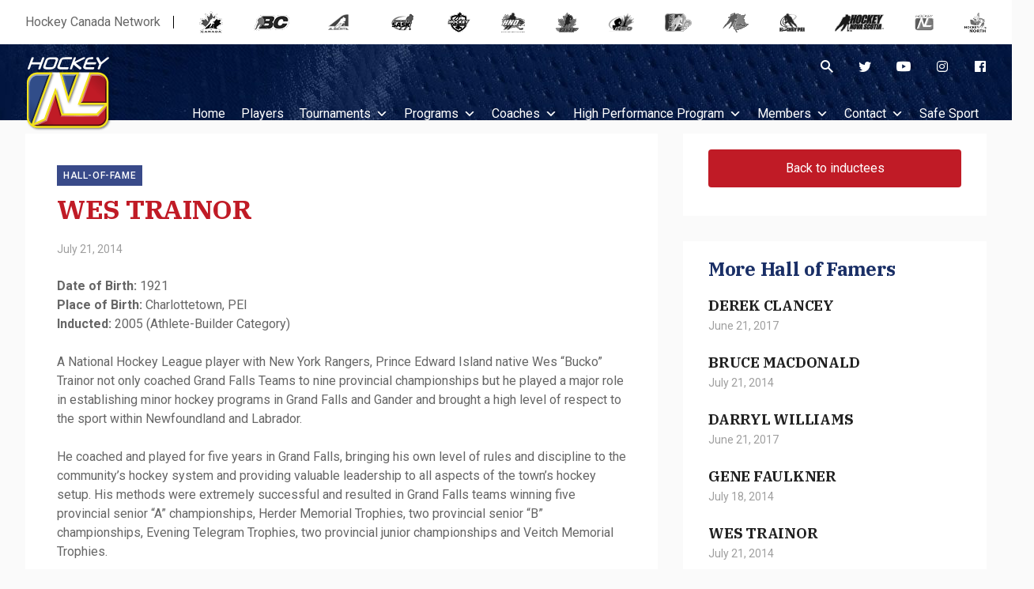

--- FILE ---
content_type: text/html; charset=UTF-8
request_url: https://hockeynl.ca/wes-trainor/
body_size: 84415
content:
<!doctype html>
<html lang="en-US">
	<head>
		<meta charset="UTF-8">
		<meta name="viewport" content="width=device-width, initial-scale=1">
		<link rel="profile" href="https://gmpg.org/xfn/11">
		<meta name='robots' content='index, follow, max-image-preview:large, max-snippet:-1, max-video-preview:-1' />

	<!-- This site is optimized with the Yoast SEO plugin v26.7 - https://yoast.com/wordpress/plugins/seo/ -->
	<title>WES TRAINOR - HockeyNL</title>
	<link rel="canonical" href="https://hockeynl.ca/wes-trainor/" />
	<meta property="og:locale" content="en_US" />
	<meta property="og:type" content="article" />
	<meta property="og:title" content="WES TRAINOR - HockeyNL" />
	<meta property="og:description" content="Date of Birth: 1921 Place of Birth: Charlottetown, PEI Inducted: 2005 (Athlete-Builder Category) A National Hockey League player with New York Rangers, Prince Edward Island native Wes “Bucko” Trainor not only coached Grand Falls Teams to nine provincial championships but he played a major role in establishing minor hockey programs in Grand Falls and Gander and brought a high level of respect to the sport within Newfoundland and Labrador. He coached and played for five years in Grand Falls, bringing his own level of rules and discipline to the community’s hockey system and providing valuable leadership to all aspects of the..." />
	<meta property="og:url" content="https://hockeynl.ca/wes-trainor/" />
	<meta property="og:site_name" content="HockeyNL" />
	<meta property="article:published_time" content="2014-07-21T00:00:00+00:00" />
	<meta property="article:modified_time" content="2024-08-14T02:44:54+00:00" />
	<meta name="author" content="Hockey NL" />
	<meta name="twitter:card" content="summary_large_image" />
	<meta name="twitter:label1" content="Written by" />
	<meta name="twitter:data1" content="Hockey NL" />
	<meta name="twitter:label2" content="Est. reading time" />
	<meta name="twitter:data2" content="2 minutes" />
	<script type="application/ld+json" class="yoast-schema-graph">{"@context":"https://schema.org","@graph":[{"@type":"Article","@id":"https://hockeynl.ca/wes-trainor/#article","isPartOf":{"@id":"https://hockeynl.ca/wes-trainor/"},"author":{"name":"Hockey NL","@id":"https://hockeynl.ca/#/schema/person/0bd85d1d5ec8f0c83d95cebac4815977"},"headline":"WES TRAINOR","datePublished":"2014-07-21T00:00:00+00:00","dateModified":"2024-08-14T02:44:54+00:00","mainEntityOfPage":{"@id":"https://hockeynl.ca/wes-trainor/"},"wordCount":444,"articleSection":["hall-of-fame"],"inLanguage":"en-US"},{"@type":"WebPage","@id":"https://hockeynl.ca/wes-trainor/","url":"https://hockeynl.ca/wes-trainor/","name":"WES TRAINOR - HockeyNL","isPartOf":{"@id":"https://hockeynl.ca/#website"},"datePublished":"2014-07-21T00:00:00+00:00","dateModified":"2024-08-14T02:44:54+00:00","author":{"@id":"https://hockeynl.ca/#/schema/person/0bd85d1d5ec8f0c83d95cebac4815977"},"breadcrumb":{"@id":"https://hockeynl.ca/wes-trainor/#breadcrumb"},"inLanguage":"en-US","potentialAction":[{"@type":"ReadAction","target":["https://hockeynl.ca/wes-trainor/"]}]},{"@type":"BreadcrumbList","@id":"https://hockeynl.ca/wes-trainor/#breadcrumb","itemListElement":[{"@type":"ListItem","position":1,"name":"Home","item":"https://hockeynl.ca/"},{"@type":"ListItem","position":2,"name":"WES TRAINOR"}]},{"@type":"WebSite","@id":"https://hockeynl.ca/#website","url":"https://hockeynl.ca/","name":"HockeyNL","description":"Official Site for Hockey in Newfoundland &amp; Labrador","potentialAction":[{"@type":"SearchAction","target":{"@type":"EntryPoint","urlTemplate":"https://hockeynl.ca/?s={search_term_string}"},"query-input":{"@type":"PropertyValueSpecification","valueRequired":true,"valueName":"search_term_string"}}],"inLanguage":"en-US"},{"@type":"Person","@id":"https://hockeynl.ca/#/schema/person/0bd85d1d5ec8f0c83d95cebac4815977","name":"Hockey NL","image":{"@type":"ImageObject","inLanguage":"en-US","@id":"https://hockeynl.ca/#/schema/person/image/","url":"https://secure.gravatar.com/avatar/e83481e392f4b5af7f851b4dfbd14df4078349ff330e8be8cdffc6fa384562c3?s=96&d=mm&r=g","contentUrl":"https://secure.gravatar.com/avatar/e83481e392f4b5af7f851b4dfbd14df4078349ff330e8be8cdffc6fa384562c3?s=96&d=mm&r=g","caption":"Hockey NL"},"url":"https://hockeynl.ca/author/newshockeynl-ca/"}]}</script>
	<!-- / Yoast SEO plugin. -->


<link rel='dns-prefetch' href='//fonts.googleapis.com' />
<link href='https://fonts.gstatic.com' crossorigin rel='preconnect' />
<link rel="alternate" type="application/rss+xml" title="HockeyNL &raquo; Feed" href="https://hockeynl.ca/feed/" />
<link rel="alternate" type="text/calendar" title="HockeyNL &raquo; iCal Feed" href="https://hockeynl.ca/events/?ical=1" />
<link rel="alternate" title="oEmbed (JSON)" type="application/json+oembed" href="https://hockeynl.ca/wp-json/oembed/1.0/embed?url=https%3A%2F%2Fhockeynl.ca%2Fwes-trainor%2F" />
<link rel="alternate" title="oEmbed (XML)" type="text/xml+oembed" href="https://hockeynl.ca/wp-json/oembed/1.0/embed?url=https%3A%2F%2Fhockeynl.ca%2Fwes-trainor%2F&#038;format=xml" />
<style id='wp-img-auto-sizes-contain-inline-css' type='text/css'>
img:is([sizes=auto i],[sizes^="auto," i]){contain-intrinsic-size:3000px 1500px}
/*# sourceURL=wp-img-auto-sizes-contain-inline-css */
</style>
<style id='wp-emoji-styles-inline-css' type='text/css'>

	img.wp-smiley, img.emoji {
		display: inline !important;
		border: none !important;
		box-shadow: none !important;
		height: 1em !important;
		width: 1em !important;
		margin: 0 0.07em !important;
		vertical-align: -0.1em !important;
		background: none !important;
		padding: 0 !important;
	}
/*# sourceURL=wp-emoji-styles-inline-css */
</style>
<link rel='stylesheet' id='wp-block-library-css' href='https://hockeynl.ca/wp-includes/css/dist/block-library/style.min.css?ver=6.9' type='text/css' media='all' />
<style id='global-styles-inline-css' type='text/css'>
:root{--wp--preset--aspect-ratio--square: 1;--wp--preset--aspect-ratio--4-3: 4/3;--wp--preset--aspect-ratio--3-4: 3/4;--wp--preset--aspect-ratio--3-2: 3/2;--wp--preset--aspect-ratio--2-3: 2/3;--wp--preset--aspect-ratio--16-9: 16/9;--wp--preset--aspect-ratio--9-16: 9/16;--wp--preset--color--black: #000000;--wp--preset--color--cyan-bluish-gray: #abb8c3;--wp--preset--color--white: #ffffff;--wp--preset--color--pale-pink: #f78da7;--wp--preset--color--vivid-red: #cf2e2e;--wp--preset--color--luminous-vivid-orange: #ff6900;--wp--preset--color--luminous-vivid-amber: #fcb900;--wp--preset--color--light-green-cyan: #7bdcb5;--wp--preset--color--vivid-green-cyan: #00d084;--wp--preset--color--pale-cyan-blue: #8ed1fc;--wp--preset--color--vivid-cyan-blue: #0693e3;--wp--preset--color--vivid-purple: #9b51e0;--wp--preset--gradient--vivid-cyan-blue-to-vivid-purple: linear-gradient(135deg,rgb(6,147,227) 0%,rgb(155,81,224) 100%);--wp--preset--gradient--light-green-cyan-to-vivid-green-cyan: linear-gradient(135deg,rgb(122,220,180) 0%,rgb(0,208,130) 100%);--wp--preset--gradient--luminous-vivid-amber-to-luminous-vivid-orange: linear-gradient(135deg,rgb(252,185,0) 0%,rgb(255,105,0) 100%);--wp--preset--gradient--luminous-vivid-orange-to-vivid-red: linear-gradient(135deg,rgb(255,105,0) 0%,rgb(207,46,46) 100%);--wp--preset--gradient--very-light-gray-to-cyan-bluish-gray: linear-gradient(135deg,rgb(238,238,238) 0%,rgb(169,184,195) 100%);--wp--preset--gradient--cool-to-warm-spectrum: linear-gradient(135deg,rgb(74,234,220) 0%,rgb(151,120,209) 20%,rgb(207,42,186) 40%,rgb(238,44,130) 60%,rgb(251,105,98) 80%,rgb(254,248,76) 100%);--wp--preset--gradient--blush-light-purple: linear-gradient(135deg,rgb(255,206,236) 0%,rgb(152,150,240) 100%);--wp--preset--gradient--blush-bordeaux: linear-gradient(135deg,rgb(254,205,165) 0%,rgb(254,45,45) 50%,rgb(107,0,62) 100%);--wp--preset--gradient--luminous-dusk: linear-gradient(135deg,rgb(255,203,112) 0%,rgb(199,81,192) 50%,rgb(65,88,208) 100%);--wp--preset--gradient--pale-ocean: linear-gradient(135deg,rgb(255,245,203) 0%,rgb(182,227,212) 50%,rgb(51,167,181) 100%);--wp--preset--gradient--electric-grass: linear-gradient(135deg,rgb(202,248,128) 0%,rgb(113,206,126) 100%);--wp--preset--gradient--midnight: linear-gradient(135deg,rgb(2,3,129) 0%,rgb(40,116,252) 100%);--wp--preset--font-size--small: 13px;--wp--preset--font-size--medium: 20px;--wp--preset--font-size--large: 36px;--wp--preset--font-size--x-large: 42px;--wp--preset--font-size--xs: 12px;--wp--preset--font-size--sm: 14px;--wp--preset--font-size--base: 16px;--wp--preset--font-size--lg: 18px;--wp--preset--font-size--xl: 20px;--wp--preset--font-size--2-xl: 24px;--wp--preset--font-size--3-xl: 30px;--wp--preset--font-size--4-xl: 34px;--wp--preset--font-size--5-xl: 38px;--wp--preset--font-size--6-xl: 40px;--wp--preset--spacing--20: 0.44rem;--wp--preset--spacing--30: 0.67rem;--wp--preset--spacing--40: 1rem;--wp--preset--spacing--50: 1.5rem;--wp--preset--spacing--60: 2.25rem;--wp--preset--spacing--70: 3.38rem;--wp--preset--spacing--80: 5.06rem;--wp--preset--shadow--natural: 6px 6px 9px rgba(0, 0, 0, 0.2);--wp--preset--shadow--deep: 12px 12px 50px rgba(0, 0, 0, 0.4);--wp--preset--shadow--sharp: 6px 6px 0px rgba(0, 0, 0, 0.2);--wp--preset--shadow--outlined: 6px 6px 0px -3px rgb(255, 255, 255), 6px 6px rgb(0, 0, 0);--wp--preset--shadow--crisp: 6px 6px 0px rgb(0, 0, 0);}:where(.is-layout-flex){gap: 0.5em;}:where(.is-layout-grid){gap: 0.5em;}body .is-layout-flex{display: flex;}.is-layout-flex{flex-wrap: wrap;align-items: center;}.is-layout-flex > :is(*, div){margin: 0;}body .is-layout-grid{display: grid;}.is-layout-grid > :is(*, div){margin: 0;}:where(.wp-block-columns.is-layout-flex){gap: 2em;}:where(.wp-block-columns.is-layout-grid){gap: 2em;}:where(.wp-block-post-template.is-layout-flex){gap: 1.25em;}:where(.wp-block-post-template.is-layout-grid){gap: 1.25em;}.has-black-color{color: var(--wp--preset--color--black) !important;}.has-cyan-bluish-gray-color{color: var(--wp--preset--color--cyan-bluish-gray) !important;}.has-white-color{color: var(--wp--preset--color--white) !important;}.has-pale-pink-color{color: var(--wp--preset--color--pale-pink) !important;}.has-vivid-red-color{color: var(--wp--preset--color--vivid-red) !important;}.has-luminous-vivid-orange-color{color: var(--wp--preset--color--luminous-vivid-orange) !important;}.has-luminous-vivid-amber-color{color: var(--wp--preset--color--luminous-vivid-amber) !important;}.has-light-green-cyan-color{color: var(--wp--preset--color--light-green-cyan) !important;}.has-vivid-green-cyan-color{color: var(--wp--preset--color--vivid-green-cyan) !important;}.has-pale-cyan-blue-color{color: var(--wp--preset--color--pale-cyan-blue) !important;}.has-vivid-cyan-blue-color{color: var(--wp--preset--color--vivid-cyan-blue) !important;}.has-vivid-purple-color{color: var(--wp--preset--color--vivid-purple) !important;}.has-black-background-color{background-color: var(--wp--preset--color--black) !important;}.has-cyan-bluish-gray-background-color{background-color: var(--wp--preset--color--cyan-bluish-gray) !important;}.has-white-background-color{background-color: var(--wp--preset--color--white) !important;}.has-pale-pink-background-color{background-color: var(--wp--preset--color--pale-pink) !important;}.has-vivid-red-background-color{background-color: var(--wp--preset--color--vivid-red) !important;}.has-luminous-vivid-orange-background-color{background-color: var(--wp--preset--color--luminous-vivid-orange) !important;}.has-luminous-vivid-amber-background-color{background-color: var(--wp--preset--color--luminous-vivid-amber) !important;}.has-light-green-cyan-background-color{background-color: var(--wp--preset--color--light-green-cyan) !important;}.has-vivid-green-cyan-background-color{background-color: var(--wp--preset--color--vivid-green-cyan) !important;}.has-pale-cyan-blue-background-color{background-color: var(--wp--preset--color--pale-cyan-blue) !important;}.has-vivid-cyan-blue-background-color{background-color: var(--wp--preset--color--vivid-cyan-blue) !important;}.has-vivid-purple-background-color{background-color: var(--wp--preset--color--vivid-purple) !important;}.has-black-border-color{border-color: var(--wp--preset--color--black) !important;}.has-cyan-bluish-gray-border-color{border-color: var(--wp--preset--color--cyan-bluish-gray) !important;}.has-white-border-color{border-color: var(--wp--preset--color--white) !important;}.has-pale-pink-border-color{border-color: var(--wp--preset--color--pale-pink) !important;}.has-vivid-red-border-color{border-color: var(--wp--preset--color--vivid-red) !important;}.has-luminous-vivid-orange-border-color{border-color: var(--wp--preset--color--luminous-vivid-orange) !important;}.has-luminous-vivid-amber-border-color{border-color: var(--wp--preset--color--luminous-vivid-amber) !important;}.has-light-green-cyan-border-color{border-color: var(--wp--preset--color--light-green-cyan) !important;}.has-vivid-green-cyan-border-color{border-color: var(--wp--preset--color--vivid-green-cyan) !important;}.has-pale-cyan-blue-border-color{border-color: var(--wp--preset--color--pale-cyan-blue) !important;}.has-vivid-cyan-blue-border-color{border-color: var(--wp--preset--color--vivid-cyan-blue) !important;}.has-vivid-purple-border-color{border-color: var(--wp--preset--color--vivid-purple) !important;}.has-vivid-cyan-blue-to-vivid-purple-gradient-background{background: var(--wp--preset--gradient--vivid-cyan-blue-to-vivid-purple) !important;}.has-light-green-cyan-to-vivid-green-cyan-gradient-background{background: var(--wp--preset--gradient--light-green-cyan-to-vivid-green-cyan) !important;}.has-luminous-vivid-amber-to-luminous-vivid-orange-gradient-background{background: var(--wp--preset--gradient--luminous-vivid-amber-to-luminous-vivid-orange) !important;}.has-luminous-vivid-orange-to-vivid-red-gradient-background{background: var(--wp--preset--gradient--luminous-vivid-orange-to-vivid-red) !important;}.has-very-light-gray-to-cyan-bluish-gray-gradient-background{background: var(--wp--preset--gradient--very-light-gray-to-cyan-bluish-gray) !important;}.has-cool-to-warm-spectrum-gradient-background{background: var(--wp--preset--gradient--cool-to-warm-spectrum) !important;}.has-blush-light-purple-gradient-background{background: var(--wp--preset--gradient--blush-light-purple) !important;}.has-blush-bordeaux-gradient-background{background: var(--wp--preset--gradient--blush-bordeaux) !important;}.has-luminous-dusk-gradient-background{background: var(--wp--preset--gradient--luminous-dusk) !important;}.has-pale-ocean-gradient-background{background: var(--wp--preset--gradient--pale-ocean) !important;}.has-electric-grass-gradient-background{background: var(--wp--preset--gradient--electric-grass) !important;}.has-midnight-gradient-background{background: var(--wp--preset--gradient--midnight) !important;}.has-small-font-size{font-size: var(--wp--preset--font-size--small) !important;}.has-medium-font-size{font-size: var(--wp--preset--font-size--medium) !important;}.has-large-font-size{font-size: var(--wp--preset--font-size--large) !important;}.has-x-large-font-size{font-size: var(--wp--preset--font-size--x-large) !important;}
/*# sourceURL=global-styles-inline-css */
</style>

<style id='classic-theme-styles-inline-css' type='text/css'>
/*! This file is auto-generated */
.wp-block-button__link{color:#fff;background-color:#32373c;border-radius:9999px;box-shadow:none;text-decoration:none;padding:calc(.667em + 2px) calc(1.333em + 2px);font-size:1.125em}.wp-block-file__button{background:#32373c;color:#fff;text-decoration:none}
/*# sourceURL=/wp-includes/css/classic-themes.min.css */
</style>
<link rel='stylesheet' id='widgetopts-styles-css' href='https://hockeynl.ca/wp-content/plugins/widget-options/assets/css/widget-options.css?ver=4.1.3' type='text/css' media='all' />
<link rel='stylesheet' id='megamenu-css' href='https://hockeynl.ca/wp-content/uploads/maxmegamenu/style.css?ver=a921d2' type='text/css' media='all' />
<link rel='stylesheet' id='dashicons-css' href='https://hockeynl.ca/wp-includes/css/dashicons.min.css?ver=6.9' type='text/css' media='all' />
<link rel='stylesheet' id='stein-fonts-css' href='https://fonts.googleapis.com/css?family=IBM+Plex+Serif%3A400%2C400i%2C500%2C500i%2C600%2C600i%2C700%2C700i%7CRoboto%3A400%2C400i%2C500%2C500i%2C700%2C700i&#038;display=swap&#038;subset=latin-ext&#038;ver=1.4.2' type='text/css' media='all' />
<link rel='stylesheet' id='stein-vendor-css' href='https://hockeynl.ca/wp-content/themes/stein/assets/css/vendor.css?ver=1577551821' type='text/css' media='all' />
<link rel='stylesheet' id='stein-style-css' href='https://hockeynl.ca/wp-content/themes/stein/assets/css/stein.css?ver=1581521726' type='text/css' media='all' />
<link rel='stylesheet' id='stein-css' href='https://hockeynl.ca/wp-content/themes/stein/style.css?ver=1.4.2' type='text/css' media='all' />
<link rel='stylesheet' id='newsletter-css' href='https://hockeynl.ca/wp-content/plugins/newsletter/style.css?ver=9.1.0' type='text/css' media='all' />
<link rel='stylesheet' id='tablepress-default-css' href='https://hockeynl.ca/wp-content/plugins/tablepress/css/build/default.css?ver=3.2.6' type='text/css' media='all' />
<link rel='stylesheet' id='bsf-Defaults-css' href='https://hockeynl.ca/wp-content/uploads/smile_fonts/Defaults/Defaults.css?ver=3.21.2' type='text/css' media='all' />
<script type="text/javascript" src="https://hockeynl.ca/wp-includes/js/jquery/jquery.min.js?ver=3.7.1" id="jquery-core-js"></script>
<script type="text/javascript" src="https://hockeynl.ca/wp-includes/js/jquery/jquery-migrate.min.js?ver=3.4.1" id="jquery-migrate-js"></script>
<script></script><link rel="https://api.w.org/" href="https://hockeynl.ca/wp-json/" /><link rel="alternate" title="JSON" type="application/json" href="https://hockeynl.ca/wp-json/wp/v2/posts/2684" /><link rel="EditURI" type="application/rsd+xml" title="RSD" href="https://hockeynl.ca/xmlrpc.php?rsd" />
<meta name="generator" content="WordPress 6.9" />
<link rel='shortlink' href='https://hockeynl.ca/?p=2684' />
<meta name="tec-api-version" content="v1"><meta name="tec-api-origin" content="https://hockeynl.ca"><link rel="alternate" href="https://hockeynl.ca/wp-json/tribe/events/v1/" /><meta name="generator" content="Powered by WPBakery Page Builder - drag and drop page builder for WordPress."/>
<link rel="icon" href="https://hockeynl.ca/wp-content/uploads/2020/01/cropped-favicon-1-32x32.png" sizes="32x32" />
<link rel="icon" href="https://hockeynl.ca/wp-content/uploads/2020/01/cropped-favicon-1-192x192.png" sizes="192x192" />
<link rel="apple-touch-icon" href="https://hockeynl.ca/wp-content/uploads/2020/01/cropped-favicon-1-180x180.png" />
<meta name="msapplication-TileImage" content="https://hockeynl.ca/wp-content/uploads/2020/01/cropped-favicon-1-270x270.png" />
<noscript><style> .wpb_animate_when_almost_visible { opacity: 1; }</style></noscript><style type="text/css">/** Mega Menu CSS: fs **/</style>
		<!-- Google Tag Manager -->
		<script>(function(w,d,s,l,i){w[l]=w[l]||[];w[l].push({'gtm.start':
		new Date().getTime(),event:'gtm.js'});var f=d.getElementsByTagName(s)[0],
		j=d.createElement(s),dl=l!='dataLayer'?'&l='+l:'';j.async=true;j.src=
		'https://www.googletagmanager.com/gtm.js?id='+i+dl;f.parentNode.insertBefore(j,f);
		})(window,document,'script','dataLayer','GTM-WSJG7FH');</script>
		<!-- End Google Tag Manager -->
	</head>

	<body id="hnl" class="wp-singular post-template-default single single-post postid-2684 single-format-standard wp-embed-responsive wp-theme-stein tribe-no-js mega-menu-header has-sidebar has-sidebar-right mode-light tw-h-full wpb-js-composer js-comp-ver-8.7.2 vc_responsive" itemtype="http://schema.org/WebPage">
		<!-- Google Tag Manager (noscript) -->
		<noscript><iframe src="https://www.googletagmanager.com/ns.html?id=GTM-WSJG7FH" height="0" width="0" style="display:none;visibility:hidden"></iframe></noscript>
		<!-- End Google Tag Manager (noscript) -->
		<div id="site" class="site tw-flex tw-flex-col tw-h-full tw-relative tw-transition-200">
			<header id="site-header" class="site-header tw-text-strong tw-relative tw-z-30 tw-w-full">
				<div class="site-header-desktop">
					
<div class="topbar tw-relative has-mode mode-light tw-hidden md_tw-block">
	<div class="tw-container tw-h-full">
		<div class="tw-h-full tw-flex tw-flex-wrap tw-items-center">
						
			<div id="hcnbanner" class="tw-w-full tw-flex tw-items-center">
                <span>Hockey Canada Network</span>
                <div class="icon-container tw-flex tw-flex-auto tw-justify-between tw-items-center">
	                <a href="http://www.hockeycanada.ca" target="_blank">
	                    <img border="0" alt="Hockey Canada" title="Hockey Canada" src="http://cdn.agilitycms.com/hockey-canada/Template-Assets/Network-Header/canada.png" onmouseover="this.src='http://cdn.agilitycms.com/hockey-canada/Template-Assets/Network-Header/canada-colour.png'" onmouseout="this.src='http://cdn.agilitycms.com/hockey-canada/Template-Assets/Network-Header/canada.png'">
	                </a>
	                <a href="http://www.bchockey.net/" target="_blank">
	                    <img border="0" alt="B.C. Hockey" title="B.C. Hockey" src="http://cdn.agilitycms.com/hockey-canada/Template-Assets/Network-Header/bc.png" onmouseover="this.src='http://cdn.agilitycms.com/hockey-canada/Template-Assets/Network-Header/bc-colour.png'" onmouseout="this.src='http://cdn.agilitycms.com/hockey-canada/Template-Assets/Network-Header/bc.png'">
	                </a>
	                <a href="http://www.hockeyalberta.ca/" target="_blank">
	                    <img border="0" alt="Hockey Alberta" title="Hockey Alberta" src="http://cdn.agilitycms.com/hockey-canada/Template-Assets/Network-Header/alberta.png" onmouseover="this.src='http://cdn.agilitycms.com/hockey-canada/Template-Assets/Network-Header/alberta-colour.png'" onmouseout="this.src='http://cdn.agilitycms.com/hockey-canada/Template-Assets/Network-Header/alberta.png'">
	                </a>
	                <a href="http://www.sha.sk.ca/" target="_blank">
	                    <img border="0" alt="Saskatchewan Hockey Association" title="Saskatchewan Hockey Association" src="http://cdn.agilitycms.com/hockey-canada/Template-Assets/Network-Header/sask.png" onmouseover="this.src='http://cdn.agilitycms.com/hockey-canada/Template-Assets/Network-Header/sask-colour.png'" onmouseout="this.src='http://cdn.agilitycms.com/hockey-canada/Template-Assets/Network-Header/sask.png'">
	                </a>
	                <a href="http://www.hockeymanitoba.ca/" target="_blank">
	                    <img border="0" alt="Hockey Manitoba" title="Hockey Manitoba" src="http://cdn.agilitycms.com/hockey-canada/Template-Assets/Network-Header/manitoba.png" onmouseover="this.src='http://cdn.agilitycms.com/hockey-canada/Template-Assets/Network-Header/manitoba-colour.png'" onmouseout="this.src='http://cdn.agilitycms.com/hockey-canada/Template-Assets/Network-Header/manitoba.png'">
	                </a>
	                <a href="http://www.hockeyhno.com/" target="_blank">
	                    <img border="0" alt="Hockey Northwest Ontario" title="Hockey Northwest Ontario" src="http://cdn.agilitycms.com/hockey-canada/Template-Assets/Network-Header/hno.png" onmouseover="this.src='http://cdn.agilitycms.com/hockey-canada/Template-Assets/Network-Header/hno-colour.png'" onmouseout="this.src='http://cdn.agilitycms.com/hockey-canada/Template-Assets/Network-Header/hno.png'">
	                </a>
	                <a href="http://www.ohf.on.ca/" target="_blank">
	                    <img border="0" alt="Ontario Hockey Federation" title="Ontario Hockey Federation" src="http://cdn.agilitycms.com/hockey-canada/Template-Assets/Network-Header/ontario.png" onmouseover="this.src='http://cdn.agilitycms.com/hockey-canada/Template-Assets/Network-Header/ontario-colour.png'" onmouseout="this.src='http://cdn.agilitycms.com/hockey-canada/Template-Assets/Network-Header/ontario.png'">
	                </a>
	                <a href="http://www.hockeyeasternontario.ca/" target="_blank">
	                    <img border="0" alt="Hockey Eastern Ontario" title="Hockey Eastern Ontario" src="http://cdn.agilitycms.com/hockey-canada/Template-Assets/Network-Header/eastern-ontario.png" onmouseover="this.src='http://cdn.agilitycms.com/hockey-canada/Template-Assets/Network-Header/eastern-ontario-colour.png'" onmouseout="this.src='http://cdn.agilitycms.com/hockey-canada/Template-Assets/Network-Header/eastern-ontario.png'">
	                </a>
	                <a href="http://www.hockey.qc.ca/" target="_blank">
	                    <img border="0" alt="Hockey Quebec" title="Hockey Quebec" src="http://cdn.agilitycms.com/hockey-canada/Template-Assets/Network-Header/hq.png" onmouseover="this.src='http://cdn.agilitycms.com/hockey-canada/Template-Assets/Network-Header/hq-colour.png'" onmouseout="this.src='http://cdn.agilitycms.com/hockey-canada/Template-Assets/Network-Header/hq.png'">
	                </a>
	                <a href="http://www.hnb.ca/" target="_blank">
	                    <img border="0" alt="Hockey New Brunswick" title="Hockey New Brunswick" src="http://cdn.agilitycms.com/hockey-canada/Template-Assets/Network-Header/newbrunswick.png" onmouseover="this.src='http://cdn.agilitycms.com/hockey-canada/Template-Assets/Network-Header/newbrunswick-colour.png'" onmouseout="this.src='http://cdn.agilitycms.com/hockey-canada/Template-Assets/Network-Header/newbrunswick.png'">
	                </a>
	                <a href="http://hockeypei.com/" target="_blank">
	                    <img border="0" alt="Hockey P.E.I." title="Hockey P.E.I." src="http://cdn.agilitycms.com/hockey-canada/Template-Assets/Network-Header/pei.png" onmouseover="this.src='http://cdn.agilitycms.com/hockey-canada/Template-Assets/Network-Header/pei-colour.png'" onmouseout="this.src='http://cdn.agilitycms.com/hockey-canada/Template-Assets/Network-Header/pei.png'">
	                </a>
	                <a href="http://www.hockeynovascotia.ca/" target="_blank">
	                    <img border="0" alt="Hockey Nova Scotia" title="Hockey Nova Scotia" src="http://cdn.agilitycms.com/hockey-canada/Template-Assets/Network-Header/novascotia.png" onmouseover="this.src='http://cdn.agilitycms.com/hockey-canada/Template-Assets/Network-Header/novascotia-colour.png'" onmouseout="this.src='http://cdn.agilitycms.com/hockey-canada/Template-Assets/Network-Header/novascotia.png'">
	                </a>
	                <a href="http://www.hockeynl.ca/" target="_blank">
	                    <img border="0" alt="Hockey Newfoundland" title="Hockey Newfoundland" src="http://cdn.agilitycms.com/hockey-canada/Template-Assets/Network-Header/nl.png" onmouseover="this.src='http://cdn.agilitycms.com/hockey-canada/Template-Assets/Network-Header/nl-colour.png'" onmouseout="this.src='http://cdn.agilitycms.com/hockey-canada/Template-Assets/Network-Header/nl.png'">
	                </a>
	                <a href="http://www.hockeynorth.ca/" target="_blank">
	                    <img border="0" alt="Hockey North" title="Hockey North" src="http://cdn.agilitycms.com/hockey-canada/Template-Assets/Network-Header/north.png" onmouseover="this.src='http://cdn.agilitycms.com/hockey-canada/Template-Assets/Network-Header/north-colour.png'" onmouseout="this.src='http://cdn.agilitycms.com/hockey-canada/Template-Assets/Network-Header/north.png'">
	                </a>
                </div>
            </div>
		</div>
	</div>
</div>

<div class="header header-style-1 tw-w-full header-sticky has-mode mode-dark">
	<div class="tw-container tw-h-full">
		<div class="tw-h-full tw-flex tw-flex-wrap tw-items-start tw--mx-4 tw-relative">
			<div class="col-logo tw-px-4">
				<div class="site-branding">
					<a class="site-logo tw-inline-block" href="https://hockeynl.ca/"><img class="tw-inline tw-object-contain" src="https://hockeynl.ca/wp-content/uploads/2019/12/logo.png" alt="HockeyNL"></a>				</div>
			</div>

			<div class="col-nav tw-flex-1 tw-px-4 tw-h-full">
				<div class="tw-text-right tw-h-10">
					<nav class="topbar-social tw-ml-auto tw-h-full tw-flex tw-justify-end tw-items-end tw-flex-no-wrap">
						<button class="tw-text-strong hover_tw-text-accent focus_tw-outline-none" data-toggle="search"><i class="si si-search"></i></button>
										
											<ul class="social tw-list-reset tw-flex tw--mx-4 tw-justify-end tw-items-end">
															<li class="tw-flex tw-items-center tw-px-4">
									<a href="https://twitter.com" target="_blank" title="Twitter" class="tw-block tw-text-strong hover_tw-no-underline">
										<i class="si si-twitter"></i>
									</a>
								</li>
															<li class="tw-flex tw-items-center tw-px-4">
									<a href="https://www.youtube.com/user/Hkynl" target="_blank" title="YouTube" class="tw-block tw-text-strong hover_tw-no-underline">
										<i class="si si-youtube"></i>
									</a>
								</li>
															<li class="tw-flex tw-items-center tw-px-4">
									<a href="https://www.instagram.com/hockeynl1935/" target="_blank" title="Instagram" class="tw-block tw-text-strong hover_tw-no-underline">
										<i class="si si-instagram"></i>
									</a>
								</li>
															<li class="tw-flex tw-items-center tw-px-4">
									<a href="https://www.facebook.com/profile.php?id=61556478573469" target="_blank" title="Facebook" class="tw-block tw-text-strong hover_tw-no-underline">
										<i class="si si-facebook"></i>
									</a>
								</li>
													</ul>
										</nav>
				</div>
				
				<div id="mega-menu-wrap-header" class="mega-menu-wrap"><div class="mega-menu-toggle"><div class="mega-toggle-blocks-left"></div><div class="mega-toggle-blocks-center"></div><div class="mega-toggle-blocks-right"><div class='mega-toggle-block mega-menu-toggle-block mega-toggle-block-1' id='mega-toggle-block-1' tabindex='0'><span class='mega-toggle-label' role='button' aria-expanded='false'><span class='mega-toggle-label-closed'>MENU</span><span class='mega-toggle-label-open'>MENU</span></span></div></div></div><ul id="mega-menu-header" class="mega-menu max-mega-menu mega-menu-horizontal mega-no-js" data-event="hover_intent" data-effect="fade_up" data-effect-speed="200" data-effect-mobile="disabled" data-effect-speed-mobile="0" data-mobile-force-width="false" data-second-click="go" data-document-click="collapse" data-vertical-behaviour="accordion" data-breakpoint="900" data-unbind="true" data-mobile-state="collapse_all" data-mobile-direction="vertical" data-hover-intent-timeout="300" data-hover-intent-interval="100"><li class="mega-menu-item mega-menu-item-type-post_type mega-menu-item-object-page mega-menu-item-home mega-align-bottom-left mega-menu-flyout mega-menu-item-590" id="mega-menu-item-590"><a class="mega-menu-link" href="https://hockeynl.ca/" tabindex="0">Home</a></li><li class="mega-menu-item mega-menu-item-type-post_type mega-menu-item-object-page mega-menu-item-has-children mega-menu-megamenu mega-menu-grid mega-align-bottom-left mega-menu-grid mega-hide-arrow mega-disable-link mega-menu-item-27" id="mega-menu-item-27"><a class="mega-menu-link" tabindex="0" aria-expanded="false" role="button">Players<span class="mega-indicator" aria-hidden="true"></span></a>
<ul class="mega-sub-menu" role='presentation'>
<li class="mega-menu-row" id="mega-menu-27-0">
	<ul class="mega-sub-menu" style='--columns:12' role='presentation'>
<li class="mega-menu-column mega-menu-columns-3-of-12" style="--columns:12; --span:3" id="mega-menu-27-0-0">
		<ul class="mega-sub-menu">
<li class="mega-menu-item mega-menu-item-type-post_type mega-menu-item-object-page mega-menu-item-has-children mega-hide-arrow mega-disable-link mega-menu-item-505" id="mega-menu-item-505"><a class="mega-menu-link" tabindex="0">Minor<span class="mega-indicator" aria-hidden="true"></span></a>
			<ul class="mega-sub-menu">
<li class="mega-menu-item mega-menu-item-type-post_type mega-menu-item-object-page mega-menu-item-2290" id="mega-menu-item-2290"><a class="mega-menu-link" href="https://hockeynl.ca/players/minor/age-specific-player-development/">Age Specific Player Development</a></li><li class="mega-menu-item mega-menu-item-type-post_type mega-menu-item-object-page mega-menu-item-5480" id="mega-menu-item-5480"><a class="mega-menu-link" href="https://hockeynl.ca/players/minor/minor-hockey-automatic-minimum-suspension-guidelines/">Minor Hockey Automatic Minimum Suspension Guidelines</a></li><li class="mega-menu-item mega-menu-item-type-post_type mega-menu-item-object-page mega-menu-item-2318" id="mega-menu-item-2318"><a class="mega-menu-link" href="https://hockeynl.ca/players/minor/u7-hockey-guidelines/">Under 7 Hockey &#038; Guidelines</a></li><li class="mega-menu-item mega-menu-item-type-post_type mega-menu-item-object-page mega-menu-item-2317" id="mega-menu-item-2317"><a class="mega-menu-link" href="https://hockeynl.ca/players/minor/u9-hockey-guidelines/">Under 9 Hockey &#038; Guidelines</a></li><li class="mega-menu-item mega-menu-item-type-post_type mega-menu-item-object-page mega-menu-item-5312" id="mega-menu-item-5312"><a class="mega-menu-link" href="https://hockeynl.ca/players/minor/under-11-pathway/">Under 11 Pathway</a></li><li class="mega-menu-item mega-menu-item-type-post_type mega-menu-item-object-page mega-menu-item-10324" id="mega-menu-item-10324"><a class="mega-menu-link" href="https://hockeynl.ca/under-13-pathway/">Under 13 Pathway</a></li><li class="mega-menu-item mega-menu-item-type-post_type mega-menu-item-object-page mega-menu-item-10323" id="mega-menu-item-10323"><a class="mega-menu-link" href="https://hockeynl.ca/under-15-pathway/">Under 15 Pathway</a></li><li class="mega-menu-item mega-menu-item-type-post_type mega-menu-item-object-page mega-menu-item-7498" id="mega-menu-item-7498"><a class="mega-menu-link" href="https://hockeynl.ca/player-evaluation-selection/">Player Evaluation/ Selection</a></li><li class="mega-menu-item mega-menu-item-type-custom mega-menu-item-object-custom mega-menu-item-2792" id="mega-menu-item-2792"><a target="_blank" class="mega-menu-link" href="http://www.hnlprovincials.ca/">Hockey NL Provincial Championships</a></li><li class="mega-menu-item mega-menu-item-type-custom mega-menu-item-object-custom mega-menu-item-7380" id="mega-menu-item-7380"><a class="mega-menu-link" href="http://www.atlanticaaahockey.ca">AAA Atlantics</a></li>			</ul>
</li>		</ul>
</li><li class="mega-menu-column mega-menu-columns-3-of-12" style="--columns:12; --span:3" id="mega-menu-27-0-1">
		<ul class="mega-sub-menu">
<li class="mega-menu-item mega-menu-item-type-post_type mega-menu-item-object-page mega-menu-item-has-children mega-hide-arrow mega-disable-link mega-menu-item-503" id="mega-menu-item-503"><a class="mega-menu-link" tabindex="0">Female<span class="mega-indicator" aria-hidden="true"></span></a>
			<ul class="mega-sub-menu">
<li class="mega-menu-item mega-menu-item-type-post_type mega-menu-item-object-page mega-menu-item-2881" id="mega-menu-item-2881"><a class="mega-menu-link" href="https://hockeynl.ca/players/female/esso-fun-day/">Esso Fun Day</a></li><li class="mega-menu-item mega-menu-item-type-post_type mega-menu-item-object-page mega-menu-item-5484" id="mega-menu-item-5484"><a class="mega-menu-link" href="https://hockeynl.ca/players/female/female-hockey-automatic-minimum-suspension-guidelines/">Female Hockey Automatic Minimum Suspension Guidelines</a></li><li class="mega-menu-item mega-menu-item-type-custom mega-menu-item-object-custom mega-menu-item-2793" id="mega-menu-item-2793"><a target="_blank" class="mega-menu-link" href="http://femalehockeynl.ca/">Female Hockey in NL</a></li>			</ul>
</li>		</ul>
</li><li class="mega-menu-column mega-menu-columns-3-of-12" style="--columns:12; --span:3" id="mega-menu-27-0-2">
		<ul class="mega-sub-menu">
<li class="mega-menu-item mega-menu-item-type-custom mega-menu-item-object-custom mega-menu-item-has-children mega-hide-arrow mega-disable-link mega-menu-item-2965" id="mega-menu-item-2965"><a class="mega-menu-link" tabindex="0">Junior<span class="mega-indicator" aria-hidden="true"></span></a>
			<ul class="mega-sub-menu">
<li class="mega-menu-item mega-menu-item-type-post_type mega-menu-item-object-page mega-menu-item-5492" id="mega-menu-item-5492"><a class="mega-menu-link" href="https://hockeynl.ca/players/junior/junior-hockey-automatic-minimum-suspension-guidelines/">Junior Hockey Automatic Minimum Suspension Guidelines</a></li><li class="mega-menu-item mega-menu-item-type-post_type mega-menu-item-object-page mega-menu-item-2993" id="mega-menu-item-2993"><a class="mega-menu-link" href="https://hockeynl.ca/players/junior/veitch-memorial-trophy/">Veitch Memorial Trophy</a></li>			</ul>
</li>		</ul>
</li><li class="mega-menu-column mega-menu-columns-3-of-12" style="--columns:12; --span:3" id="mega-menu-27-0-3">
		<ul class="mega-sub-menu">
<li class="mega-menu-item mega-menu-item-type-post_type mega-menu-item-object-page mega-menu-item-has-children mega-hide-arrow mega-disable-link mega-menu-item-2964" id="mega-menu-item-2964"><a class="mega-menu-link" tabindex="0">Senior<span class="mega-indicator" aria-hidden="true"></span></a>
			<ul class="mega-sub-menu">
<li class="mega-menu-item mega-menu-item-type-post_type mega-menu-item-object-page mega-menu-item-3046" id="mega-menu-item-3046"><a class="mega-menu-link" href="https://hockeynl.ca/players/senior/adult-recreation-hockey/">Adult Recreation Hockey</a></li><li class="mega-menu-item mega-menu-item-type-post_type mega-menu-item-object-page mega-menu-item-3047" id="mega-menu-item-3047"><a class="mega-menu-link" href="https://hockeynl.ca/players/senior/herder-memorial-trophy/">Herder Memorial Trophy</a></li><li class="mega-menu-item mega-menu-item-type-post_type mega-menu-item-object-page mega-menu-item-5491" id="mega-menu-item-5491"><a class="mega-menu-link" href="https://hockeynl.ca/players/senior/senior-hockey-automatic-minimum-suspension-guidelines/">Senior Hockey Automatic Minimum Suspension Guidelines</a></li>			</ul>
</li>		</ul>
</li>	</ul>
</li></ul>
</li><li class="mega-menu-item mega-menu-item-type-post_type mega-menu-item-object-page mega-menu-item-has-children mega-align-bottom-left mega-menu-flyout mega-menu-item-26" id="mega-menu-item-26"><a class="mega-menu-link" href="https://hockeynl.ca/tournaments/" aria-expanded="false" tabindex="0">Tournaments<span class="mega-indicator" aria-hidden="true"></span></a>
<ul class="mega-sub-menu">
<li class="mega-menu-item mega-menu-item-type-post_type mega-menu-item-object-page mega-menu-item-626" id="mega-menu-item-626"><a class="mega-menu-link" href="https://hockeynl.ca/tournaments/grading-reports/">Grading Reports</a></li></ul>
</li><li class="mega-menu-item mega-menu-item-type-post_type mega-menu-item-object-page mega-menu-item-has-children mega-align-bottom-left mega-menu-flyout mega-menu-item-2966" id="mega-menu-item-2966"><a class="mega-menu-link" href="https://hockeynl.ca/programs/" aria-expanded="false" tabindex="0">Programs<span class="mega-indicator" aria-hidden="true"></span></a>
<ul class="mega-sub-menu">
<li class="mega-menu-item mega-menu-item-type-post_type mega-menu-item-object-page mega-menu-item-8458" id="mega-menu-item-8458"><a class="mega-menu-link" href="https://hockeynl.ca/the-coaches-site/">The Coaches Site</a></li><li class="mega-menu-item mega-menu-item-type-post_type mega-menu-item-object-page mega-menu-item-has-children mega-menu-item-2984" id="mega-menu-item-2984"><a class="mega-menu-link" href="https://hockeynl.ca/programs/hall-of-fame/" aria-expanded="false">Hall of Fame<span class="mega-indicator" aria-hidden="true"></span></a>
	<ul class="mega-sub-menu">
<li class="mega-menu-item mega-menu-item-type-post_type mega-menu-item-object-page mega-menu-item-2988" id="mega-menu-item-2988"><a class="mega-menu-link" href="https://hockeynl.ca/programs/hall-of-fame/introduction/">Introduction</a></li><li class="mega-menu-item mega-menu-item-type-post_type mega-menu-item-object-page mega-menu-item-2990" id="mega-menu-item-2990"><a class="mega-menu-link" href="https://hockeynl.ca/programs/hall-of-fame/inductees/">Inductees</a></li><li class="mega-menu-item mega-menu-item-type-post_type mega-menu-item-object-page mega-menu-item-2985" id="mega-menu-item-2985"><a class="mega-menu-link" href="https://hockeynl.ca/programs/hall-of-fame/history/">History</a></li><li class="mega-menu-item mega-menu-item-type-post_type mega-menu-item-object-page mega-menu-item-2991" id="mega-menu-item-2991"><a class="mega-menu-link" href="https://hockeynl.ca/programs/hall-of-fame/naha-nlha/">naha-nlha</a></li><li class="mega-menu-item mega-menu-item-type-post_type mega-menu-item-object-page mega-menu-item-2992" id="mega-menu-item-2992"><a class="mega-menu-link" href="https://hockeynl.ca/programs/hall-of-fame/national-involvement/">National Involvement</a></li><li class="mega-menu-item mega-menu-item-type-post_type mega-menu-item-object-page mega-menu-item-2995" id="mega-menu-item-2995"><a class="mega-menu-link" href="https://hockeynl.ca/programs/hall-of-fame/officials/">Officials</a></li>	</ul>
</li><li class="mega-menu-item mega-menu-item-type-post_type mega-menu-item-object-page mega-menu-item-2997" id="mega-menu-item-2997"><a class="mega-menu-link" href="https://hockeynl.ca/clinics/coach-of-the-month/">Coach of the Month</a></li><li class="mega-menu-item mega-menu-item-type-taxonomy mega-menu-item-object-category mega-menu-item-5727" id="mega-menu-item-5727"><a class="mega-menu-link" href="https://hockeynl.ca/category/official-of-the-month/">Official of the Month</a></li><li class="mega-menu-item mega-menu-item-type-post_type mega-menu-item-object-page mega-menu-item-5301" id="mega-menu-item-5301"><a class="mega-menu-link" href="https://hockeynl.ca/programs/officials-2/">Officials</a></li><li class="mega-menu-item mega-menu-item-type-post_type mega-menu-item-object-page mega-menu-item-has-children mega-menu-item-3077" id="mega-menu-item-3077"><a class="mega-menu-link" href="https://hockeynl.ca/programs/medical-2/" aria-expanded="false">Medical<span class="mega-indicator" aria-hidden="true"></span></a>
	<ul class="mega-sub-menu">
<li class="mega-menu-item mega-menu-item-type-post_type mega-menu-item-object-page mega-menu-item-2319" id="mega-menu-item-2319"><a class="mega-menu-link" href="https://hockeynl.ca/players/minor/healthy-eating/">Healthy Eating</a></li>	</ul>
</li><li class="mega-menu-item mega-menu-item-type-post_type mega-menu-item-object-page mega-menu-item-5616" id="mega-menu-item-5616"><a class="mega-menu-link" href="https://hockeynl.ca/programs/insurance/">Insurance</a></li></ul>
</li><li class="mega-menu-item mega-menu-item-type-post_type mega-menu-item-object-page mega-menu-item-has-children mega-align-bottom-left mega-menu-flyout mega-menu-item-2967" id="mega-menu-item-2967"><a class="mega-menu-link" href="https://hockeynl.ca/clinics/" aria-expanded="false" tabindex="0">Coaches<span class="mega-indicator" aria-hidden="true"></span></a>
<ul class="mega-sub-menu">
<li class="mega-menu-item mega-menu-item-type-post_type mega-menu-item-object-page mega-menu-item-3018" id="mega-menu-item-3018"><a class="mega-menu-link" href="https://hockeynl.ca/clinics/coaches-officials/">Coaches &#038; Officials</a></li><li class="mega-menu-item mega-menu-item-type-post_type mega-menu-item-object-page mega-menu-item-2291" id="mega-menu-item-2291"><a class="mega-menu-link" href="https://hockeynl.ca/players/coaching-resources/">Coaching Resources</a></li><li class="mega-menu-item mega-menu-item-type-post_type mega-menu-item-object-page mega-menu-item-4913" id="mega-menu-item-4913"><a class="mega-menu-link" href="https://hockeynl.ca/clinics/certification-required/">2025-2026 Coaching Requirements</a></li><li class="mega-menu-item mega-menu-item-type-custom mega-menu-item-object-custom mega-menu-item-3000" id="mega-menu-item-3000"><a class="mega-menu-link" href="/clinics/create-account/">Creating Your Account</a></li><li class="mega-menu-item mega-menu-item-type-post_type mega-menu-item-object-page mega-menu-item-8475" id="mega-menu-item-8475"><a class="mega-menu-link" href="https://hockeynl.ca/2022-23-clinics-and-schedule/">2025-26 Clinics</a></li></ul>
</li><li class="mega-menu-item mega-menu-item-type-post_type mega-menu-item-object-page mega-menu-item-has-children mega-align-bottom-left mega-menu-flyout mega-menu-item-2968" id="mega-menu-item-2968"><a class="mega-menu-link" href="https://hockeynl.ca/high-performance-program/" aria-expanded="false" tabindex="0">High Performance Program<span class="mega-indicator" aria-hidden="true"></span></a>
<ul class="mega-sub-menu">
<li class="mega-menu-item mega-menu-item-type-custom mega-menu-item-object-custom mega-menu-item-3037" id="mega-menu-item-3037"><a target="_blank" class="mega-menu-link" href="https://hockeynl.ca/2025-high-performance-program-spring-id-camp-registration/">Sign Up</a></li><li class="mega-menu-item mega-menu-item-type-post_type mega-menu-item-object-page mega-menu-item-3026" id="mega-menu-item-3026"><a class="mega-menu-link" href="https://hockeynl.ca/high-performance-program/spring/">Spring</a></li><li class="mega-menu-item mega-menu-item-type-post_type mega-menu-item-object-page mega-menu-item-3027" id="mega-menu-item-3027"><a class="mega-menu-link" href="https://hockeynl.ca/high-performance-program/staff/">Staff</a></li><li class="mega-menu-item mega-menu-item-type-post_type mega-menu-item-object-page mega-menu-item-3028" id="mega-menu-item-3028"><a class="mega-menu-link" href="https://hockeynl.ca/high-performance-program/summer/">Summer</a></li><li class="mega-menu-item mega-menu-item-type-post_type mega-menu-item-object-page mega-menu-item-7400" id="mega-menu-item-7400"><a class="mega-menu-link" href="https://hockeynl.ca/where-are-they-now/">Where are they now</a></li></ul>
</li><li class="mega-menu-item mega-menu-item-type-post_type mega-menu-item-object-page mega-menu-item-has-children mega-align-bottom-left mega-menu-flyout mega-menu-item-2969" id="mega-menu-item-2969"><a class="mega-menu-link" href="https://hockeynl.ca/members/" aria-expanded="false" tabindex="0">Members<span class="mega-indicator" aria-hidden="true"></span></a>
<ul class="mega-sub-menu">
<li class="mega-menu-item mega-menu-item-type-post_type mega-menu-item-object-page mega-menu-item-7713" id="mega-menu-item-7713"><a class="mega-menu-link" href="https://hockeynl.ca/members/awards/">Awards</a></li><li class="mega-menu-item mega-menu-item-type-custom mega-menu-item-object-custom mega-menu-item-3080" id="mega-menu-item-3080"><a class="mega-menu-link" href="/events/list">Calendar</a></li><li class="mega-menu-item mega-menu-item-type-post_type mega-menu-item-object-page mega-menu-item-2973" id="mega-menu-item-2973"><a class="mega-menu-link" href="https://hockeynl.ca/members/forms/">Forms</a></li><li class="mega-menu-item mega-menu-item-type-post_type mega-menu-item-object-page mega-menu-item-6106" id="mega-menu-item-6106"><a class="mega-menu-link" href="https://hockeynl.ca/hockey-nl-meetings/">Hockey NL Meetings</a></li><li class="mega-menu-item mega-menu-item-type-taxonomy mega-menu-item-object-category mega-menu-item-4816" id="mega-menu-item-4816"><a class="mega-menu-link" href="https://hockeynl.ca/category/info-bulletin/">Info Bulletin</a></li><li class="mega-menu-item mega-menu-item-type-post_type mega-menu-item-object-page mega-menu-item-4822" id="mega-menu-item-4822"><a class="mega-menu-link" href="https://hockeynl.ca/members/links/">Links</a></li><li class="mega-menu-item mega-menu-item-type-taxonomy mega-menu-item-object-category mega-menu-item-2976" id="mega-menu-item-2976"><a class="mega-menu-link" href="https://hockeynl.ca/category/news-events/">News &amp; Events</a></li><li class="mega-menu-item mega-menu-item-type-post_type mega-menu-item-object-page mega-menu-item-4835" id="mega-menu-item-4835"><a class="mega-menu-link" href="https://hockeynl.ca/members/photo-galeries/">Photo Galleries</a></li><li class="mega-menu-item mega-menu-item-type-post_type mega-menu-item-object-page mega-menu-item-2983" id="mega-menu-item-2983"><a class="mega-menu-link" href="https://hockeynl.ca/members/policies/">Governing Documents</a></li></ul>
</li><li class="mega-menu-item mega-menu-item-type-post_type mega-menu-item-object-page mega-menu-item-has-children mega-align-bottom-left mega-menu-flyout mega-menu-item-3096" id="mega-menu-item-3096"><a class="mega-menu-link" href="https://hockeynl.ca/contact/" aria-expanded="false" tabindex="0">Contact<span class="mega-indicator" aria-hidden="true"></span></a>
<ul class="mega-sub-menu">
<li class="mega-menu-item mega-menu-item-type-post_type mega-menu-item-object-page mega-menu-item-2972" id="mega-menu-item-2972"><a class="mega-menu-link" href="https://hockeynl.ca/contact/contact-us/">HockeyNL Staff</a></li><li class="mega-menu-item mega-menu-item-type-post_type mega-menu-item-object-page mega-menu-item-7821" id="mega-menu-item-7821"><a class="mega-menu-link" href="https://hockeynl.ca/hockey-nl-board/">Hockey NL Board</a></li><li class="mega-menu-item mega-menu-item-type-post_type mega-menu-item-object-page mega-menu-item-7806" id="mega-menu-item-7806"><a class="mega-menu-link" href="https://hockeynl.ca/minor-council-executive-committee/">Minor Council Executive Committee</a></li><li class="mega-menu-item mega-menu-item-type-post_type mega-menu-item-object-page mega-menu-item-7817" id="mega-menu-item-7817"><a class="mega-menu-link" href="https://hockeynl.ca/minor-council-executive-committee-2/">Female Council Executive Committee</a></li><li class="mega-menu-item mega-menu-item-type-post_type mega-menu-item-object-page mega-menu-item-7816" id="mega-menu-item-7816"><a class="mega-menu-link" href="https://hockeynl.ca/junior-council-executive-committee/">Junior Council Executive Committee</a></li><li class="mega-menu-item mega-menu-item-type-post_type mega-menu-item-object-page mega-menu-item-7815" id="mega-menu-item-7815"><a class="mega-menu-link" href="https://hockeynl.ca/senior-and-adult-recreation-council-executive-committee/">Senior and Adult Recreation Council Executive Committee</a></li><li class="mega-menu-item mega-menu-item-type-post_type mega-menu-item-object-page mega-menu-item-5298" id="mega-menu-item-5298"><a class="mega-menu-link" href="https://hockeynl.ca/contact/hockey-canada-officiating-program/">Hockey Canada Officiating Program</a></li><li class="mega-menu-item mega-menu-item-type-post_type mega-menu-item-object-page mega-menu-item-2974" id="mega-menu-item-2974"><a class="mega-menu-link" href="https://hockeynl.ca/members/mha-contacts/">MHA Contacts</a></li></ul>
</li><li class="mega-menu-item mega-menu-item-type-post_type mega-menu-item-object-page mega-align-bottom-left mega-menu-flyout mega-menu-item-16567" id="mega-menu-item-16567"><a class="mega-menu-link" href="https://hockeynl.ca/safe-sport-2/" tabindex="0">Safe Sport</a></li></ul></div>			</div>
		</div>
	</div>
</div>
				</div>
			</header>

			<main id="site-content" class="site-content tw-relative tw-flex-1 tw-z-10">

<div class="section section-main tw-border-t tw-border-soft tw-py-10 lg_tw-py-16">
	<div class="tw-container">
		<div class="tw-flex tw-flex-wrap tw-flex-row tw--mx-4 tw--mb-8">
			<div class="tw-w-full lg_tw-w-2/3 tw-px-4">
				<article class="post-single tw-bg-surface tw-mb-8 post-2684 post type-post status-publish format-standard hentry category-hall-of-fame">
										
					<div class="post-body tw-p-6 md_tw-p-8 lg_tw-p-10">
						<header class="post-header tw-mb-6">
							<div class="post-meta post-meta-top tw-overline tw-text-xs tw-mb-2">
								<span class="post-meta-categories"><a href="https://hockeynl.ca/category/hall-of-fame/" rel="category tag">hall-of-fame</a></span>							</div>

							<h2 class="post-title tw-text-3xl lg_tw-text-4xl tw-mb-0">
								WES TRAINOR							</h2>

							<div class="post-meta post-meta-bottom tw-text-sm tw-text-soft tw-mt-5">
								<time class="post-meta-date" datetime="2014-07-21T00:00:00+00:00">July 21, 2014</time>							</div>
						</header>

						<div class="post-content tw-clearfix">
							<p><b>Date of Birth: </b> 1921<br />
<b>Place of Birth: </b>Charlottetown, PEI<br />
<b>Inducted: </b>2005 (Athlete-Builder Category)</p>
<p>A National Hockey League player with New York Rangers, Prince Edward Island native Wes “Bucko” Trainor not only coached Grand Falls Teams to nine provincial championships but he played a major role in establishing minor hockey programs in Grand Falls and Gander and brought a high level of respect to the sport within Newfoundland and Labrador.</p>
<p>He coached and played for five years in Grand Falls, bringing his own level of rules and discipline to the community’s hockey system and providing valuable leadership to all aspects of the town’s hockey setup. His methods were extremely successful and resulted in Grand Falls teams winning five provincial senior “A” championships, Herder Memorial Trophies, two provincial senior “B” championships, Evening Telegram Trophies, two provincial junior championships and Veitch Memorial Trophies.</p>
<p>He spent four years in Gander and while the town didn’t win a Herder Trophy under his guidance, the overall caliber of it’s senior clubs improved immensely with the 1961 Flyers going to the finals against the powerful Conception Bay CeeBees. Overall he was as valuable to Gander hockey as he was to Grand Falls hockey.</p>
<p>Polls conducted by the Telegram and the Grand Falls Advertiser to select the best players and coaches in the history of hockey within Newfoundland and Labrador resulted in Wes Trainor being named the best coach in both despite the fact that the polls were taken long after his time within the province. He was so good that his extremely valuable contributions to hockey, specifically and generally, were not forgotten.</p>
<p>After playing minor, school, and junior hockey in his native Charlottetown, Wes Trainor moved to Saint Paul Saints of the American Hockey League and back to Charlottetown Island of the Maritime Hockey League. Despite serving more than five years with Eighth Medium Battery in the Second World War, he joined the New York Rangers in 1948. He played for several other professional clubs prior to his arrival in Grand Falls for the 1952 season.</p>
<p>While hockey brought Wes Trainor to this province, he served and served well as recreation director for both Grand Falls and Gander. He introduced solid minor hockey systems to both communities and was the driving force behind setting up exceptional minor baseball systems in both communities. In all his dealing with people within Newfoundland and Labrador he earned great respect and made outstanding contributions.</p>
<p>Three of his four daughters were born in Newfoundland and Labrador during the ten years that he resided within the province. A member of the Prince Edward Island Sports Hall of Fame, Wes Trainor was born in 1921 and died in 1991.</p>
						</div>

											</div>

					<footer class="post-footer tw-flex tw-items-center tw-border-t tw-border-soft tw-py-6 tw-px-6 md_tw-px-8 lg_tw-px-10">
						<div class="tw-flex-1">
																				</div>

													<ul class="post-share tw-list-reset tw-flex tw-items-center tw--mx-3 md_tw--mx-3">
								<li class="tw-px-3 md_tw-px-3 tw-hidden md_tw-block">
									Share:								</li>
																	<li class="tw-px-3 md_tw-px-3">
										<a class="tw-text-base tw-text-strong hover_tw-no-underline" href="https://www.facebook.com/sharer/sharer.php?u=https://hockeynl.ca/wes-trainor/&#038;t=WES TRAINOR" target="_blank" title="Facebook"><i class="si si-facebook"></i></a>
									</li>
																	<li class="tw-px-3 md_tw-px-3">
										<a class="tw-text-base tw-text-strong hover_tw-no-underline" href="https://twitter.com/intent/tweet?url=https://hockeynl.ca/wes-trainor/&#038;text=WES TRAINOR" target="_blank" title="Twitter"><i class="si si-twitter"></i></a>
									</li>
																	<li class="tw-px-3 md_tw-px-3">
										<a class="tw-text-base tw-text-strong hover_tw-no-underline" href="https://www.linkedin.com/shareArticle?mini=1&#038;url=https://hockeynl.ca/wes-trainor/&#038;title=WES TRAINOR" target="_blank" title="Linkedin"><i class="si si-linkedin"></i></a>
									</li>
																	<li class="tw-px-3 md_tw-px-3">
										<a class="tw-text-base tw-text-strong hover_tw-no-underline" href="mailto:?subject=WES TRAINOR&#038;body=Check out this article: https://hockeynl.ca/wes-trainor/" target="_blank" title="Email"><i class="si si-envelope"></i></a>
									</li>
															</ul>
											</footer>
				</article>

				<nav class="navigation post-navigation tw-mb-0" role="navigation"><div class="tw-flex tw-flex-wrap tw--mx-4"><div class="tw-w-full md_tw-w-1/2 tw-px-4 tw-mb-8">
					<a href="https://hockeynl.ca/terry-trainor/" class="tw-block hover_tw-no-underline tw-bg-surface tw-p-8">
						<div class="tw-text-xs tw-overline tw-mb-2">Prev Post</div>
						<h5 class="tw-text-base">TERRY TRAINOR</h5>
					</a>
				</div><div class="tw-w-full md_tw-w-1/2 tw-px-4 tw-ml-auto tw-mb-8">
					<a href="https://hockeynl.ca/hugh-wadden/" class="tw-block hover_tw-no-underline tw-bg-surface tw-p-8 md_tw-text-right">
						<div class="tw-text-xs tw-overline tw-mb-2">Next Post</div>
						<h5 class="tw-text-base">HUGH WADDEN</h5>
					</a>
				</div></nav></nav>
<div class="related-posts tw-bg-surface tw-p-6 md_tw-p-8 tw-mb-8">
			<h2 class="related-posts-title tw-text-xl tw-mb-6">
			Related Posts		</h2>
	
	<div class="related-posts-content">
		
<div class="posts swiper-container tw--mx-4" data-column="1/3" data-loop="1">
	<div class="swiper-wrapper tw-border-box tw--mb-8">
					<div class="tw-w-full tw-h-auto tw-px-4 tw-mb-8 swiper-slide md_tw-w-1/2 lg_tw-w-1/3">
				
<article class="post-style-default tw-flex tw-flex-col tw-relative tw-h-full post-15463 post type-post status-publish format-standard has-post-thumbnail hentry category-hall-of-fame category-info-bulletin category-uncategorized category-whats-hot">
	
	
			
		<div class="post-media post-media-image tw-bg-alt tw-relative tw-aspect-ratio-16/9 tw-mb-4">
			<a href="https://hockeynl.ca/hockey-nl-inducts-8-new-members-into-the-hall-of-fame/" class="post-thumbnail tw-block tw-absolute tw-inset-0">
				<img width="480" height="270" src="https://hockeynl.ca/wp-content/uploads/2025/06/Group-Photo-480x270.jpg" class="tw-h-full tw-w-full tw-object-cover lazyload wp-post-image" alt="Hockey NL Inducts 8 New Members into the Hall of Fame" decoding="async" fetchpriority="high" srcset="https://hockeynl.ca/wp-content/uploads/2025/06/Group-Photo-480x270.jpg 480w, https://hockeynl.ca/wp-content/uploads/2025/06/Group-Photo-640x360.jpg 640w, https://hockeynl.ca/wp-content/uploads/2025/06/Group-Photo-320x180.jpg 320w, https://hockeynl.ca/wp-content/uploads/2025/06/Group-Photo-960x540.jpg 960w, https://hockeynl.ca/wp-content/uploads/2025/06/Group-Photo-1280x720.jpg 1280w, https://hockeynl.ca/wp-content/uploads/2025/06/Group-Photo-1600x900.jpg 1600w, https://hockeynl.ca/wp-content/uploads/2025/06/Group-Photo-1920x1080.jpg 1920w" sizes="(max-width: 480px) 100vw, 480px" data-srcset="https://hockeynl.ca/wp-content/uploads/2025/06/Group-Photo-480x270.jpg 480w, https://hockeynl.ca/wp-content/uploads/2025/06/Group-Photo-640x360.jpg 640w, https://hockeynl.ca/wp-content/uploads/2025/06/Group-Photo-320x180.jpg 320w, https://hockeynl.ca/wp-content/uploads/2025/06/Group-Photo-960x540.jpg 960w, https://hockeynl.ca/wp-content/uploads/2025/06/Group-Photo-1280x720.jpg 1280w, https://hockeynl.ca/wp-content/uploads/2025/06/Group-Photo-1600x900.jpg 1600w, https://hockeynl.ca/wp-content/uploads/2025/06/Group-Photo-1920x1080.jpg 1920w" data-sizes="auto" />			</a>

			
					</div>
	

	
	<div class="post-body tw-flex-1 tw-text-left">
		<div class="post-header">
							<div class="post-categories tw-overline tw-text-accent tw-inherit-link-colors tw-text-xs tw-mb-2">
					<a href="https://hockeynl.ca/category/hall-of-fame/" rel="category tag">hall-of-fame</a>, <a href="https://hockeynl.ca/category/info-bulletin/" rel="category tag">Info Bulletin</a>, <a href="https://hockeynl.ca/category/uncategorized/" rel="category tag">Uncategorized</a>, <a href="https://hockeynl.ca/category/whats-hot/" rel="category tag">what's hot</a>				</div>
			
			<h2 class="post-title tw-text-2xl lg_tw-text-lg tw-mb-0">
				<a href="https://hockeynl.ca/hockey-nl-inducts-8-new-members-into-the-hall-of-fame/" rel="bookmark">
					Hockey NL Inducts 8 New Members into the Hall of Fame				</a>
			</h2>

							<div class="post-meta tw-text-sm tw-text-soft tw-mt-3">
					<time class="post-meta-date" datetime="2025-06-08T11:07:42+00:00">June 8, 2025</time>				</div>
					</div>

			</div>
</article>
			</div>
						<div class="tw-w-full tw-h-auto tw-px-4 tw-mb-8 swiper-slide md_tw-w-1/2 lg_tw-w-1/3">
				
<article class="post-style-default tw-flex tw-flex-col tw-relative tw-h-full post-12383 post type-post status-publish format-standard hentry category-hall-of-fame">
	
	
				

	
	<div class="post-body tw-flex-1 tw-text-left">
		<div class="post-header">
							<div class="post-categories tw-overline tw-text-accent tw-inherit-link-colors tw-text-xs tw-mb-2">
					<a href="https://hockeynl.ca/category/hall-of-fame/" rel="category tag">hall-of-fame</a>				</div>
			
			<h2 class="post-title tw-text-2xl lg_tw-text-lg tw-mb-0">
				<a href="https://hockeynl.ca/tracy-sullivan/" rel="bookmark">
					TRACY SULLIVAN				</a>
			</h2>

							<div class="post-meta tw-text-sm tw-text-soft tw-mt-3">
					<time class="post-meta-date" datetime="2024-06-24T18:26:50+00:00">June 24, 2024</time>				</div>
					</div>

			</div>
</article>
			</div>
						<div class="tw-w-full tw-h-auto tw-px-4 tw-mb-8 swiper-slide md_tw-w-1/2 lg_tw-w-1/3">
				
<article class="post-style-default tw-flex tw-flex-col tw-relative tw-h-full post-12378 post type-post status-publish format-standard hentry category-hall-of-fame">
	
	
				

	
	<div class="post-body tw-flex-1 tw-text-left">
		<div class="post-header">
							<div class="post-categories tw-overline tw-text-accent tw-inherit-link-colors tw-text-xs tw-mb-2">
					<a href="https://hockeynl.ca/category/hall-of-fame/" rel="category tag">hall-of-fame</a>				</div>
			
			<h2 class="post-title tw-text-2xl lg_tw-text-lg tw-mb-0">
				<a href="https://hockeynl.ca/tolson-chapman/" rel="bookmark">
					TOLSON CHAPMAN				</a>
			</h2>

							<div class="post-meta tw-text-sm tw-text-soft tw-mt-3">
					<time class="post-meta-date" datetime="2024-06-24T18:22:19+00:00">June 24, 2024</time>				</div>
					</div>

			</div>
</article>
			</div>
						<div class="tw-w-full tw-h-auto tw-px-4 tw-mb-8 swiper-slide md_tw-w-1/2 lg_tw-w-1/3">
				
<article class="post-style-default tw-flex tw-flex-col tw-relative tw-h-full post-12373 post type-post status-publish format-standard hentry category-hall-of-fame">
	
	
				

	
	<div class="post-body tw-flex-1 tw-text-left">
		<div class="post-header">
							<div class="post-categories tw-overline tw-text-accent tw-inherit-link-colors tw-text-xs tw-mb-2">
					<a href="https://hockeynl.ca/category/hall-of-fame/" rel="category tag">hall-of-fame</a>				</div>
			
			<h2 class="post-title tw-text-2xl lg_tw-text-lg tw-mb-0">
				<a href="https://hockeynl.ca/terry-ryan-jr/" rel="bookmark">
					TERRY RYAN JR.				</a>
			</h2>

							<div class="post-meta tw-text-sm tw-text-soft tw-mt-3">
					<time class="post-meta-date" datetime="2024-06-24T18:17:00+00:00">June 24, 2024</time>				</div>
					</div>

			</div>
</article>
			</div>
				</div>

	</div>
	</div>
</div>
			</div>

			<div class="tw-w-full lg_tw-w-1/3 tw-px-4">
				<div class="sidebar tw-h-full tw-flex tw-flex-wrap tw-flex-col md_tw-flex-row lg_tw-flex-col tw--mx-4">
			<div class="tw-w-full md_tw-w-1/2 lg_tw-w-full tw-px-4 tw-mb-8">
			<div class="sidebar-widgets-1">
				<div id="custom_html-3" class="widget_text widget widget_custom_html tw-bg-surface tw-p-6 md_tw-p-8 tw-mb-8 tw-clearfix"><div class="textwidget custom-html-widget"><div class="custom-hall-of-fame">
<a class="custom-hall-of-fame" href="/programs/hall-of-fame/inductees/" title="Hall of Fame Inductees">Back to  inductees</a>
	</div></div></div><div id="stein_kit_posts-4" class="widget widget_stein_kit_posts tw-bg-surface tw-p-6 md_tw-p-8 tw-mb-8 tw-clearfix"><h3 class="widget-title tw-text-xl tw-mb-5">More Hall of Famers</h3>				<ul class="tw--mb-6">
											<li class="tw-flex tw-mb-6">
							
							<div class="tw-flex-1">
								<h4 class="post-title tw-text-base tw-mb-1"><a href="https://hockeynl.ca/derek-clancey/" rel="bookmark">DEREK CLANCEY</a></h4>

								<div class="post-meta post-meta-bottom tw-text-sm tw-text-soft">
									<time class="post-meta-date" datetime="2017-06-21T00:00:00+00:00">June 21, 2017</time>
								</div>
							</div>
						</li>
											<li class="tw-flex tw-mb-6">
							
							<div class="tw-flex-1">
								<h4 class="post-title tw-text-base tw-mb-1"><a href="https://hockeynl.ca/bruce-macdonald/" rel="bookmark">BRUCE MACDONALD</a></h4>

								<div class="post-meta post-meta-bottom tw-text-sm tw-text-soft">
									<time class="post-meta-date" datetime="2014-07-21T00:00:00+00:00">July 21, 2014</time>
								</div>
							</div>
						</li>
											<li class="tw-flex tw-mb-6">
							
							<div class="tw-flex-1">
								<h4 class="post-title tw-text-base tw-mb-1"><a href="https://hockeynl.ca/darryl-williams/" rel="bookmark">DARRYL WILLIAMS</a></h4>

								<div class="post-meta post-meta-bottom tw-text-sm tw-text-soft">
									<time class="post-meta-date" datetime="2017-06-21T00:00:00+00:00">June 21, 2017</time>
								</div>
							</div>
						</li>
											<li class="tw-flex tw-mb-6">
							
							<div class="tw-flex-1">
								<h4 class="post-title tw-text-base tw-mb-1"><a href="https://hockeynl.ca/gene-faulkner/" rel="bookmark">GENE FAULKNER</a></h4>

								<div class="post-meta post-meta-bottom tw-text-sm tw-text-soft">
									<time class="post-meta-date" datetime="2014-07-18T00:00:00+00:00">July 18, 2014</time>
								</div>
							</div>
						</li>
											<li class="tw-flex tw-mb-6">
							
							<div class="tw-flex-1">
								<h4 class="post-title tw-text-base tw-mb-1"><a href="https://hockeynl.ca/wes-trainor/" rel="bookmark">WES TRAINOR</a></h4>

								<div class="post-meta post-meta-bottom tw-text-sm tw-text-soft">
									<time class="post-meta-date" datetime="2014-07-21T00:00:00+00:00">July 21, 2014</time>
								</div>
							</div>
						</li>
									</ul>

				</div>			</div>
		</div>
	
			<div class="tw-flex-1 tw-w-full md_tw-w-1/2 lg_tw-w-full tw-px-4 tw-mb-8 tw-relative">
			<div class="sidebar-widgets-2 tw-sticky tw-top-0">
				<div id="custom_html-4" class="widget_text widget widget_custom_html tw-bg-surface tw-p-6 md_tw-p-8 tw-mb-8 tw-clearfix"><div class="textwidget custom-html-widget"><script type='text/javascript'>
(function(f,b,n,j,x,e){})();
</script>
</div></div>			</div>
		</div>
	</div>
			</div>
		</div>
	</div>
</div>
			</main>

			<footer id="footer" class="site-footer tw-relative tw-z-10 has-mode mode-dark">
				
<div class="footer-widgets tw-py-10 lg_tw-py-16 tw-clearfix">
	<div class="tw-container">
		<div class="tw-flex tw-flex-wrap tw--mx-4 tw--mb-8">
											<div class="col-1 tw-flex-auto tw-px-4">
					<div id="media_image-2" class="widget tw-mb-8 widget_media_image tw-clearfix"><img width="56" height="49" src="https://hockeynl.ca/wp-content/uploads/2020/01/footer-logo.png" class="image wp-image-2285  attachment-full size-full lazyload" alt="" style="max-width: 100%; height: auto;" decoding="async" loading="lazy" /></div>				</div>
											<div class="col-2 tw-flex-auto tw-px-4">
					<div id="text-2" class="widget tw-mb-8 widget_text tw-clearfix">			<div class="textwidget"></div>
		</div>				</div>
											<div class="col-3 tw-flex-auto tw-px-4">
					<div id="nav_menu-4" class="widget tw-mb-8 widget_nav_menu tw-clearfix"><div class="menu-footer-container"><ul id="menu-footer" class="menu"><li id="menu-item-2295" class="menu-item menu-item-type-post_type menu-item-object-page menu-item-2295"><a href="https://hockeynl.ca/players/">Players</a></li>
<li id="menu-item-2297" class="menu-item menu-item-type-post_type menu-item-object-page menu-item-2297"><a href="https://hockeynl.ca/tournaments/">Tournaments</a></li>
<li id="menu-item-2296" class="menu-item menu-item-type-post_type menu-item-object-page menu-item-2296"><a href="https://hockeynl.ca/programs/">Programs</a></li>
</ul></div></div>				</div>
											<div class="col-4 tw-flex-auto tw-px-4">
					<div id="nav_menu-3" class="widget tw-mb-8 widget_nav_menu tw-clearfix"><div class="menu-footer2-container"><ul id="menu-footer2" class="menu"><li id="menu-item-2299" class="menu-item menu-item-type-post_type menu-item-object-page menu-item-2299"><a href="https://hockeynl.ca/clinics/">Coaches</a></li>
<li id="menu-item-2300" class="menu-item menu-item-type-post_type menu-item-object-page menu-item-2300"><a href="https://hockeynl.ca/high-performance-program/">High Performance Program</a></li>
<li id="menu-item-2298" class="menu-item menu-item-type-post_type menu-item-object-page menu-item-2298"><a href="https://hockeynl.ca/members/">Members</a></li>
</ul></div></div><div id="custom_html-7" class="widget_text widget tw-mb-8 widget_custom_html tw-clearfix"><div class="textwidget custom-html-widget"><script type='text/javascript'>
(function(f,b,n,j,x,e){})();
</script>
</div></div>				</div>
					</div>
	</div>
</div>

<div class="footer-info tw-py-6 md_tw-py-8">
	<div class="tw-container tw-flex">
		<div class="footer-copyright tw-flex tw-flex-1 tw-text-sm">
			<p>© 2020 HockeyNL. All rights reserved.</p> <nav><a href="#"> Terms &amp; Conditions</a> | <a href="#"> Privacy Policy</a></nav>		</div>

			</div>
</div>
			</footer>
		</div>

		<a href="#top" class="scroll-to-top tw-fixed tw-bottom-0 tw-right-0 tw-h-8 tw-w-8 tw-inline-flex tw-items-center tw-justify-center tw-bg-accent tw-text-white hover_tw-text-white tw-text-lg tw-leading-none tw-shadow-lg tw-rounded-full hover_tw-no-underline tw-transition-opacity tw-opacity-0 tw-pointer-events-none hover_tw-opacity-75 tw-mr-4 tw-mb-4 lg_tw-mr-6 lg_tw-mb-6 tw-z-50"><i class="si si-angle-up"></i></a>

		
<aside id="drawer" class="drawer tw-fixed tw-inset-0 tw-z-50 tw-invisible">
	<div class="drawer-overlay tw-bg-overlay lg_tw-bg-transparent tw-fixed tw-inset-0 tw-opacity-0 tw-transition-opacity tw-transition-200 tw-transition-ease"></div>

	<div class="drawer-inner tw-bg-surface tw-fixed tw-left-0 tw-inset-y-0 tw-flex tw-flex-col tw-w-full tw--translate-x-full tw-transition-opacity-transform tw-transition-200 tw-shadow-lg">
		<div class="drawer-header tw-flex tw-items-center tw-border-b tw-border-soft tw-h-16 lg_tw-h-20 tw-px-6 md_tw-px-8">
			<div class="site-branding tw-flex-1">
				<a class="site-logo tw-inline-block" href="https://hockeynl.ca/"><img class="tw-inline tw-object-contain" src="https://hockeynl.ca/wp-content/uploads/2019/12/logo.png" alt="HockeyNL"></a>			</div>

			<span class="drawer-close tw-cursor-pointer tw-text-soft hover_tw-text-strong hover_tw-no-underline">
				<i class="si si-close"></i>
			</span>
		</div>

		<div class="drawer-content tw-flex-1 tw-p-6 md_tw-p-8 tw-overflow-x-hidden tw-overflow-y-auto">
							<div class="tw--mb-6 md_tw--mb-8 lg_tw-hidden">
					<div id="nav_menu-1" class="widget tw-mb-8 widget_nav_menu tw-clearfix"><div class="menu-footer-container"><ul id="menu-footer-1" class="menu"><li class="menu-item menu-item-type-post_type menu-item-object-page menu-item-2295"><a href="https://hockeynl.ca/players/">Players</a></li>
<li class="menu-item menu-item-type-post_type menu-item-object-page menu-item-2297"><a href="https://hockeynl.ca/tournaments/">Tournaments</a></li>
<li class="menu-item menu-item-type-post_type menu-item-object-page menu-item-2296"><a href="https://hockeynl.ca/programs/">Programs</a></li>
</ul></div></div>				</div>
			
							<div class="tw--mb-6 md_tw--mb-8 tw-hidden lg_tw-block">
					<div id="categories-3" class="widget tw-mb-8 widget_categories tw-clearfix"><h3 class="widget-title tw-text-xl tw-mb-5">Categories</h3>
			<ul>
					<li class="cat-item cat-item-35"><a href="https://hockeynl.ca/category/awards/">Awards</a><span class="chip">7</span>
</li>
	<li class="cat-item cat-item-31"><a href="https://hockeynl.ca/category/coach-of-the-month/">Coach of the Month</a><span class="chip">49</span>
</li>
	<li class="cat-item cat-item-3"><a href="https://hockeynl.ca/category/entertainment/">Entertainment</a><span class="chip">22</span>
</li>
	<li class="cat-item cat-item-25"><a href="https://hockeynl.ca/category/gallery/">gallery</a><span class="chip">7</span>
</li>
	<li class="cat-item cat-item-30"><a href="https://hockeynl.ca/category/hall-of-fame/">hall-of-fame</a><span class="chip">198</span>
</li>
	<li class="cat-item cat-item-34"><a href="https://hockeynl.ca/category/info-bulletin/">Info Bulletin</a><span class="chip">111</span>
</li>
	<li class="cat-item cat-item-4"><a href="https://hockeynl.ca/category/lifestyle/">Lifestyle</a><span class="chip">6</span>
</li>
	<li class="cat-item cat-item-36"><a href="https://hockeynl.ca/category/main-carousel/">Main Carousel</a><span class="chip">10</span>
</li>
	<li class="cat-item cat-item-24"><a href="https://hockeynl.ca/category/news-events/">News &amp; Events</a><span class="chip">2,362</span>
</li>
	<li class="cat-item cat-item-39"><a href="https://hockeynl.ca/category/official-of-the-month/">Official of the Month</a><span class="chip">41</span>
</li>
	<li class="cat-item cat-item-38"><a href="https://hockeynl.ca/category/promo-square-box/">Promo Square Box</a><span class="chip">634</span>
</li>
	<li class="cat-item cat-item-23"><a href="https://hockeynl.ca/category/temp/">temp</a><span class="chip">7</span>
</li>
	<li class="cat-item cat-item-42"><a href="https://hockeynl.ca/category/news-events/the-coaches-site/">The Coaches Site</a><span class="chip">7</span>
</li>
	<li class="cat-item cat-item-5"><a href="https://hockeynl.ca/category/travel/">Travel</a><span class="chip">3</span>
</li>
	<li class="cat-item cat-item-1"><a href="https://hockeynl.ca/category/uncategorized/">Uncategorized</a><span class="chip">129</span>
</li>
	<li class="cat-item cat-item-33"><a href="https://hockeynl.ca/category/whats-hot/">what&#039;s hot</a><span class="chip">745</span>
</li>
			</ul>

			</div><div id="custom_html-5" class="widget_text widget tw-mb-8 widget_custom_html tw-clearfix"><div class="textwidget custom-html-widget"><script type='text/javascript'>
(function(f,b,n,j,x,e){})();
</script>
</div></div>				</div>
					</div>

		
					<nav class="drawer-footer tw-border-t tw-border-soft tw-p-4 md_tw-py-5">
				<ul class="social tw-list-reset tw-flex">
											<li class="tw-flex-1 tw-text-center">
							<a href="https://twitter.com" target="_blank" title="Twitter" class="tw-block tw-text-strong hover_tw-no-underline">
								<i class="si si-twitter"></i>
							</a>
						</li>
											<li class="tw-flex-1 tw-text-center">
							<a href="https://www.youtube.com/user/Hkynl" target="_blank" title="YouTube" class="tw-block tw-text-strong hover_tw-no-underline">
								<i class="si si-youtube"></i>
							</a>
						</li>
											<li class="tw-flex-1 tw-text-center">
							<a href="https://www.instagram.com/hockeynl1935/" target="_blank" title="Instagram" class="tw-block tw-text-strong hover_tw-no-underline">
								<i class="si si-instagram"></i>
							</a>
						</li>
											<li class="tw-flex-1 tw-text-center">
							<a href="https://www.facebook.com/profile.php?id=61556478573469" target="_blank" title="Facebook" class="tw-block tw-text-strong hover_tw-no-underline">
								<i class="si si-facebook"></i>
							</a>
						</li>
									</ul>
			</nav>
			</div>
</aside>
<div id="search-dialog" class="search-dialog has-mode mode-dark tw-fixed tw-z-50 tw-overflow-hidden tw-inset-0 tw-invisible">
	<div class="search-dialog-inner tw-fixed tw-inset-0 tw-flex tw-items-center tw-opacity-0 tw-transition-opacity tw-transition-200 tw-transition-ease">
		<div class="tw-bg-black tw-opacity-95 tw-absolute tw-inset-0"></div>

		<div class="tw-container tw-max-w-xl lg_tw-max-w-3xl tw-relative tw-z-10">
			<form role="search" method="get" action="https://hockeynl.ca/" class="">
				<input type="search" class="tw-block tw-w-full tw-bg-transparent tw-text-white tw-border-b-2 tw-border-white tw-px-0 tw-py-2 tw-text-2xl focus_tw-outline-none focus_tw-border-accent tw-mb-2" placeholder="Search &hellip;" name="s" value="" autocomplete="off">
				<p class="tw-text-sm tw-text-right tw-font-medium">
					Hit enter to search or ESC to close.				</p>
			</form>
		</div>

		<span class="search-dialog-close tw-cursor-pointer tw-absolute tw-top-0 tw-right-0 tw-mt-4 tw-mr-4 md_tw-mt-6 md_tw-mr-6 hover_tw-text-strong hover_tw-no-underline"><i class="si si-close"></i></span>
	</div>
</div>
<script type="speculationrules">
{"prefetch":[{"source":"document","where":{"and":[{"href_matches":"/*"},{"not":{"href_matches":["/wp-*.php","/wp-admin/*","/wp-content/uploads/*","/wp-content/*","/wp-content/plugins/*","/wp-content/themes/stein/*","/*\\?(.+)"]}},{"not":{"selector_matches":"a[rel~=\"nofollow\"]"}},{"not":{"selector_matches":".no-prefetch, .no-prefetch a"}}]},"eagerness":"conservative"}]}
</script>
		<script>
		( function ( body ) {
			'use strict';
			body.className = body.className.replace( /\btribe-no-js\b/, 'tribe-js' );
		} )( document.body );
		</script>
		<script> /* <![CDATA[ */var tribe_l10n_datatables = {"aria":{"sort_ascending":": activate to sort column ascending","sort_descending":": activate to sort column descending"},"length_menu":"Show _MENU_ entries","empty_table":"No data available in table","info":"Showing _START_ to _END_ of _TOTAL_ entries","info_empty":"Showing 0 to 0 of 0 entries","info_filtered":"(filtered from _MAX_ total entries)","zero_records":"No matching records found","search":"Search:","all_selected_text":"All items on this page were selected. ","select_all_link":"Select all pages","clear_selection":"Clear Selection.","pagination":{"all":"All","next":"Next","previous":"Previous"},"select":{"rows":{"0":"","_":": Selected %d rows","1":": Selected 1 row"}},"datepicker":{"dayNames":["Sunday","Monday","Tuesday","Wednesday","Thursday","Friday","Saturday"],"dayNamesShort":["Sun","Mon","Tue","Wed","Thu","Fri","Sat"],"dayNamesMin":["S","M","T","W","T","F","S"],"monthNames":["January","February","March","April","May","June","July","August","September","October","November","December"],"monthNamesShort":["January","February","March","April","May","June","July","August","September","October","November","December"],"monthNamesMin":["Jan","Feb","Mar","Apr","May","Jun","Jul","Aug","Sep","Oct","Nov","Dec"],"nextText":"Next","prevText":"Prev","currentText":"Today","closeText":"Done","today":"Today","clear":"Clear"}};/* ]]> */ </script><script type="text/javascript" src="https://hockeynl.ca/wp-content/plugins/the-events-calendar/common/build/js/user-agent.js?ver=da75d0bdea6dde3898df" id="tec-user-agent-js"></script>
<script src='https://hockeynl.ca/wp-content/plugins/the-events-calendar/common/build/js/underscore-before.js'></script>
<script type="text/javascript" src="https://hockeynl.ca/wp-includes/js/underscore.min.js?ver=1.13.7" id="underscore-js"></script>
<script src='https://hockeynl.ca/wp-content/plugins/the-events-calendar/common/build/js/underscore-after.js'></script>
<script type="text/javascript" id="stein-js-extra">
/* <![CDATA[ */
var stein_config = {"ajax_url":"https://hockeynl.ca/wp-admin/admin-ajax.php","breakpoints":{"sm":480,"md":720,"lg":1024,"xl":1280},"custom_propertis_polyfill_js":"https://hockeynl.ca/wp-content/themes/stein/assets/js/ie11CustomProperties.js"};
//# sourceURL=stein-js-extra
/* ]]> */
</script>
<script type="text/javascript" id="stein-js-before">
/* <![CDATA[ */
window.MSInputMethodContext && document.documentMode && document.write('<script type="text/javascript" src="' + stein_config.custom_propertis_polyfill_js + '"><\x2fscript>');
//# sourceURL=stein-js-before
/* ]]> */
</script>
<script type="text/javascript" src="https://hockeynl.ca/wp-content/themes/stein/assets/js/stein.js?ver=1577551821" id="stein-js"></script>
<script type="text/javascript" id="newsletter-js-extra">
/* <![CDATA[ */
var newsletter_data = {"action_url":"https://hockeynl.ca/wp-admin/admin-ajax.php"};
//# sourceURL=newsletter-js-extra
/* ]]> */
</script>
<script type="text/javascript" src="https://hockeynl.ca/wp-content/plugins/newsletter/main.js?ver=9.1.0" id="newsletter-js"></script>
<script type="text/javascript" src="https://hockeynl.ca/wp-includes/js/hoverIntent.min.js?ver=1.10.2" id="hoverIntent-js"></script>
<script type="text/javascript" src="https://hockeynl.ca/wp-content/plugins/megamenu/js/maxmegamenu.js?ver=3.7" id="megamenu-js"></script>
<script id="wp-emoji-settings" type="application/json">
{"baseUrl":"https://s.w.org/images/core/emoji/17.0.2/72x72/","ext":".png","svgUrl":"https://s.w.org/images/core/emoji/17.0.2/svg/","svgExt":".svg","source":{"concatemoji":"https://hockeynl.ca/wp-includes/js/wp-emoji-release.min.js?ver=6.9"}}
</script>
<script type="module">
/* <![CDATA[ */
/*! This file is auto-generated */
const a=JSON.parse(document.getElementById("wp-emoji-settings").textContent),o=(window._wpemojiSettings=a,"wpEmojiSettingsSupports"),s=["flag","emoji"];function i(e){try{var t={supportTests:e,timestamp:(new Date).valueOf()};sessionStorage.setItem(o,JSON.stringify(t))}catch(e){}}function c(e,t,n){e.clearRect(0,0,e.canvas.width,e.canvas.height),e.fillText(t,0,0);t=new Uint32Array(e.getImageData(0,0,e.canvas.width,e.canvas.height).data);e.clearRect(0,0,e.canvas.width,e.canvas.height),e.fillText(n,0,0);const a=new Uint32Array(e.getImageData(0,0,e.canvas.width,e.canvas.height).data);return t.every((e,t)=>e===a[t])}function p(e,t){e.clearRect(0,0,e.canvas.width,e.canvas.height),e.fillText(t,0,0);var n=e.getImageData(16,16,1,1);for(let e=0;e<n.data.length;e++)if(0!==n.data[e])return!1;return!0}function u(e,t,n,a){switch(t){case"flag":return n(e,"\ud83c\udff3\ufe0f\u200d\u26a7\ufe0f","\ud83c\udff3\ufe0f\u200b\u26a7\ufe0f")?!1:!n(e,"\ud83c\udde8\ud83c\uddf6","\ud83c\udde8\u200b\ud83c\uddf6")&&!n(e,"\ud83c\udff4\udb40\udc67\udb40\udc62\udb40\udc65\udb40\udc6e\udb40\udc67\udb40\udc7f","\ud83c\udff4\u200b\udb40\udc67\u200b\udb40\udc62\u200b\udb40\udc65\u200b\udb40\udc6e\u200b\udb40\udc67\u200b\udb40\udc7f");case"emoji":return!a(e,"\ud83e\u1fac8")}return!1}function f(e,t,n,a){let r;const o=(r="undefined"!=typeof WorkerGlobalScope&&self instanceof WorkerGlobalScope?new OffscreenCanvas(300,150):document.createElement("canvas")).getContext("2d",{willReadFrequently:!0}),s=(o.textBaseline="top",o.font="600 32px Arial",{});return e.forEach(e=>{s[e]=t(o,e,n,a)}),s}function r(e){var t=document.createElement("script");t.src=e,t.defer=!0,document.head.appendChild(t)}a.supports={everything:!0,everythingExceptFlag:!0},new Promise(t=>{let n=function(){try{var e=JSON.parse(sessionStorage.getItem(o));if("object"==typeof e&&"number"==typeof e.timestamp&&(new Date).valueOf()<e.timestamp+604800&&"object"==typeof e.supportTests)return e.supportTests}catch(e){}return null}();if(!n){if("undefined"!=typeof Worker&&"undefined"!=typeof OffscreenCanvas&&"undefined"!=typeof URL&&URL.createObjectURL&&"undefined"!=typeof Blob)try{var e="postMessage("+f.toString()+"("+[JSON.stringify(s),u.toString(),c.toString(),p.toString()].join(",")+"));",a=new Blob([e],{type:"text/javascript"});const r=new Worker(URL.createObjectURL(a),{name:"wpTestEmojiSupports"});return void(r.onmessage=e=>{i(n=e.data),r.terminate(),t(n)})}catch(e){}i(n=f(s,u,c,p))}t(n)}).then(e=>{for(const n in e)a.supports[n]=e[n],a.supports.everything=a.supports.everything&&a.supports[n],"flag"!==n&&(a.supports.everythingExceptFlag=a.supports.everythingExceptFlag&&a.supports[n]);var t;a.supports.everythingExceptFlag=a.supports.everythingExceptFlag&&!a.supports.flag,a.supports.everything||((t=a.source||{}).concatemoji?r(t.concatemoji):t.wpemoji&&t.twemoji&&(r(t.twemoji),r(t.wpemoji)))});
//# sourceURL=https://hockeynl.ca/wp-includes/js/wp-emoji-loader.min.js
/* ]]> */
</script>
<script></script>	</body>
</html>
